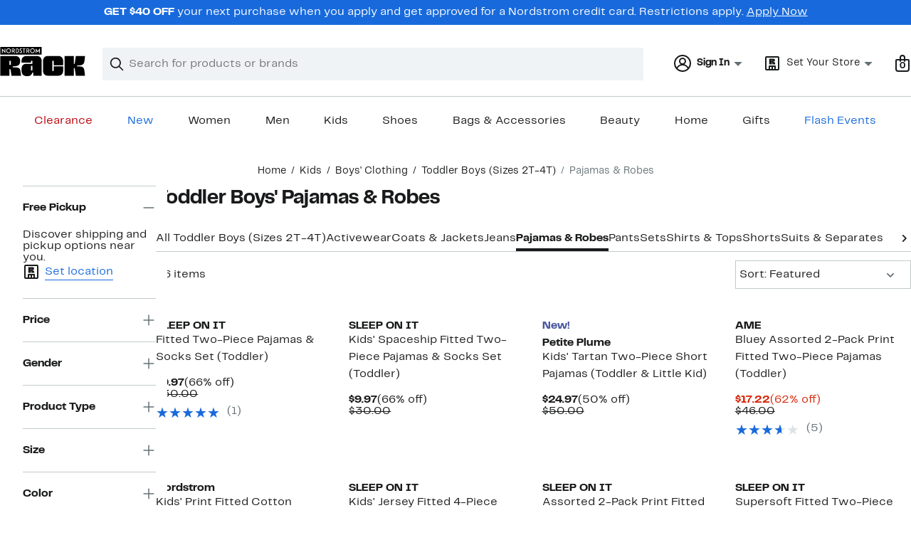

--- FILE ---
content_type: text/css; charset=utf-8
request_url: https://www.nordstromrack.com/static/nordstromrack/res/v3/e24d6aa90fdb87b8.d5.css
body_size: -474
content:
.SWFNi{padding-bottom:0}